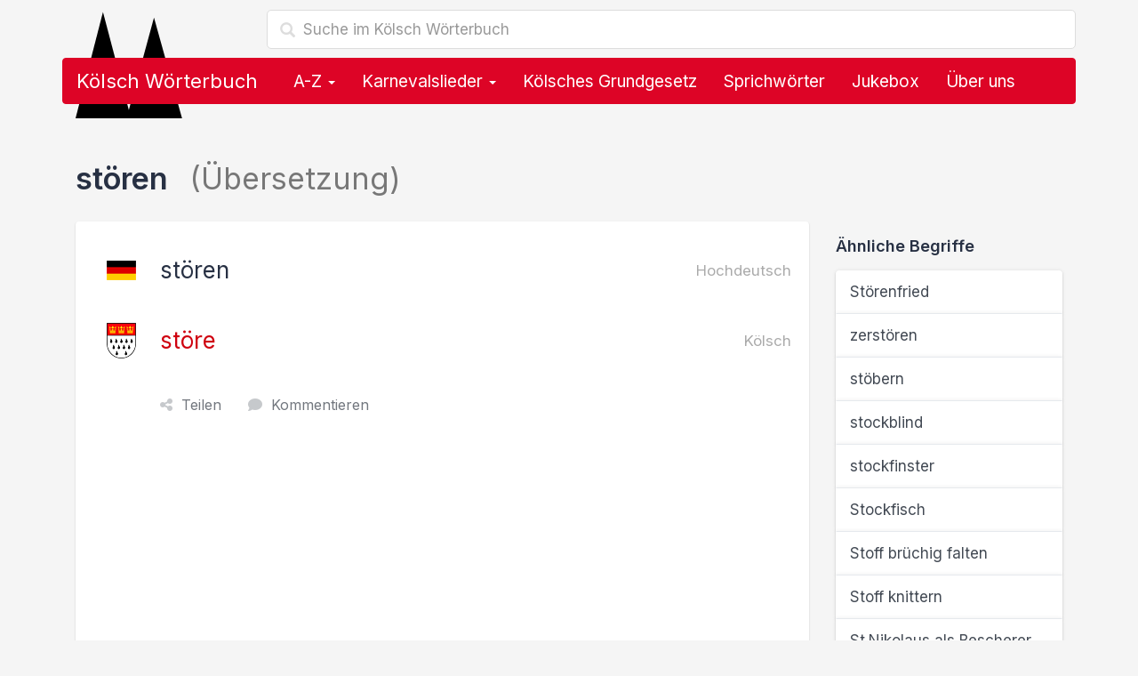

--- FILE ---
content_type: text/html; charset=utf-8
request_url: https://www.koelsch-woerterbuch.de/stoeren-auf-koelsch-10284.html
body_size: 8775
content:
<!doctype html><!--[if lt IE 7 ]><html lang="de" class="no-js ie6"> <![endif]--><!--[if IE 7 ]><html lang="de" class="no-js ie7"> <![endif]--><!--[if IE 8 ]><html lang="de" class="no-js ie8"> <![endif]--><!--[if IE 9 ]><html lang="de" class="no-js ie9"> <![endif]--><!--[if (gt IE 9)|!(IE)]><!--><html lang="de" class="no-js"><!--<![endif]--><head> <script type="text/javascript" async=true>(function() { var host = 'koelsch-woerterbuch.de'; var element = document.createElement('script'); var firstScript = document.getElementsByTagName('script')[0]; var url = 'https://cmp.inmobi.com' .concat('/choice/', 'Ua-B5VPtvaMPm', '/', host, '/choice.js?tag_version=V3'); var uspTries = 0; var uspTriesLimit = 3; element.async = true; element.type = 'text/javascript'; element.src = url; firstScript.parentNode.insertBefore(element, firstScript); function makeStub() { var TCF_LOCATOR_NAME = '__tcfapiLocator'; var queue = []; var win = window; var cmpFrame; function addFrame() { var doc = win.document; var otherCMP = !!(win.frames[TCF_LOCATOR_NAME]); if (!otherCMP) { if (doc.body) { var iframe = doc.createElement('iframe'); iframe.style.cssText = 'display:none'; iframe.name = TCF_LOCATOR_NAME; doc.body.appendChild(iframe); } else { setTimeout(addFrame, 5); } } return !otherCMP; } function tcfAPIHandler() { var gdprApplies; var args = arguments; if (!args.length) { return queue; } else if (args[0] === 'setGdprApplies') { if ( args.length > 3 && args[2] === 2 && typeof args[3] === 'boolean' ) { gdprApplies = args[3]; if (typeof args[2] === 'function') { args[2]('set', true); } } } else if (args[0] === 'ping') { var retr = { gdprApplies: gdprApplies, cmpLoaded: false, cmpStatus: 'stub' }; if (typeof args[2] === 'function') { args[2](retr); } } else { if(args[0] === 'init' && typeof args[3] === 'object') { args[3] = Object.assign(args[3], { tag_version: 'V3' }); } queue.push(args); } } function postMessageEventHandler(event) { var msgIsString = typeof event.data === 'string'; var json = {}; try { if (msgIsString) { json = JSON.parse(event.data); } else { json = event.data; } } catch (ignore) {} var payload = json.__tcfapiCall; if (payload) { window.__tcfapi( payload.command, payload.version, function(retValue, success) { var returnMsg = { __tcfapiReturn: { returnValue: retValue, success: success, callId: payload.callId } }; if (msgIsString) { returnMsg = JSON.stringify(returnMsg); } if (event && event.source && event.source.postMessage) { event.source.postMessage(returnMsg, '*'); } }, payload.parameter ); } } while (win) { try { if (win.frames[TCF_LOCATOR_NAME]) { cmpFrame = win; break; } } catch (ignore) {} if (win === window.top) { break; } win = win.parent; } if (!cmpFrame) { addFrame(); win.__tcfapi = tcfAPIHandler; win.addEventListener('message', postMessageEventHandler, false); } }; makeStub(); function makeGppStub() { const CMP_ID = 10; const SUPPORTED_APIS = [ '2:tcfeuv2', '6:uspv1', '7:usnatv1', '8:usca', '9:usvav1', '10:uscov1', '11:usutv1', '12:usctv1' ]; window.__gpp_addFrame = function (n) { if (!window.frames[n]) { if (document.body) { var i = document.createElement("iframe"); i.style.cssText = "display:none"; i.name = n; document.body.appendChild(i); } else { window.setTimeout(window.__gpp_addFrame, 10, n); } } }; window.__gpp_stub = function () { var b = arguments; __gpp.queue = __gpp.queue || []; __gpp.events = __gpp.events || []; if (!b.length || (b.length == 1 && b[0] == "queue")) { return __gpp.queue; } if (b.length == 1 && b[0] == "events") { return __gpp.events; } var cmd = b[0]; var clb = b.length > 1 ? b[1] : null; var par = b.length > 2 ? b[2] : null; if (cmd === "ping") { clb( { gppVersion: "1.1", cmpStatus: "stub", cmpDisplayStatus: "hidden", signalStatus: "not ready", supportedAPIs: SUPPORTED_APIS, cmpId: CMP_ID, sectionList: [], applicableSections: [-1], gppString: "", parsedSections: {}, }, true ); } else if (cmd === "addEventListener") { if (!("lastId" in __gpp)) { __gpp.lastId = 0; } __gpp.lastId++; var lnr = __gpp.lastId; __gpp.events.push({ id: lnr, callback: clb, parameter: par, }); clb( { eventName: "listenerRegistered", listenerId: lnr, data: true, pingData: { gppVersion: "1.1", cmpStatus: "stub", cmpDisplayStatus: "hidden", signalStatus: "not ready", supportedAPIs: SUPPORTED_APIS, cmpId: CMP_ID, sectionList: [], applicableSections: [-1], gppString: "", parsedSections: {}, }, }, true ); } else if (cmd === "removeEventListener") { var success = false; for (var i = 0; i < __gpp.events.length; i++) { if (__gpp.events[i].id == par) { __gpp.events.splice(i, 1); success = true; break; } } clb( { eventName: "listenerRemoved", listenerId: par, data: success, pingData: { gppVersion: "1.1", cmpStatus: "stub", cmpDisplayStatus: "hidden", signalStatus: "not ready", supportedAPIs: SUPPORTED_APIS, cmpId: CMP_ID, sectionList: [], applicableSections: [-1], gppString: "", parsedSections: {}, }, }, true ); } else if (cmd === "hasSection") { clb(false, true); } else if (cmd === "getSection" || cmd === "getField") { clb(null, true); } else { __gpp.queue.push([].slice.apply(b)); } }; window.__gpp_msghandler = function (event) { var msgIsString = typeof event.data === "string"; try { var json = msgIsString ? JSON.parse(event.data) : event.data; } catch (e) { var json = null; } if (typeof json === "object" && json !== null && "__gppCall" in json) { var i = json.__gppCall; window.__gpp( i.command, function (retValue, success) { var returnMsg = { __gppReturn: { returnValue: retValue, success: success, callId: i.callId, }, }; event.source.postMessage(msgIsString ? JSON.stringify(returnMsg) : returnMsg, "*"); }, "parameter" in i ? i.parameter : null, "version" in i ? i.version : "1.1" ); } }; if (!("__gpp" in window) || typeof window.__gpp !== "function") { window.__gpp = window.__gpp_stub; window.addEventListener("message", window.__gpp_msghandler, false); window.__gpp_addFrame("__gppLocator"); } }; makeGppStub(); var uspStubFunction = function() { var arg = arguments; if (typeof window.__uspapi !== uspStubFunction) { setTimeout(function() { if (typeof window.__uspapi !== 'undefined') { window.__uspapi.apply(window.__uspapi, arg); } }, 500); } }; var checkIfUspIsReady = function() { uspTries++; if (window.__uspapi === uspStubFunction && uspTries < uspTriesLimit) { console.warn('USP is not accessible'); } else { clearInterval(uspInterval); } }; if (typeof window.__uspapi === 'undefined') { window.__uspapi = uspStubFunction; var uspInterval = setInterval(checkIfUspIsReady, 6000); }
})();</script><script> function getCookie(name) { var cookies = document.cookie .split(';') .filter(function(s) { var cookie = s.trim(); if (cookie.indexOf(name + '=') === 0) { return true; }; }) .map(function(s) { return s.trim().substring(name.length + 1); }); return cookies; }  ecc = getCookie('euconsent-v2');  function show_ads_after_consent() {  (adsbygoogle=window.adsbygoogle||[]).pauseAdRequests=0; }  function hide_ads() {  var ads = document.querySelectorAll('.adsbygoogle'), i = 0, l = ads.length; for (i; i < l; i++) { ads[i].style.display = 'none'; } } ( function() {  var cnt = 0; var consentSetInterval = setInterval(function(){ cnt += 1;  if( cnt === 600 ) clearInterval(consentSetInterval); if( typeof window.__tcfapi !== 'undefined' ) { clearInterval( consentSetInterval ); window.__tcfapi( 'addEventListener', 2, function( tcData,listenerSuccess ) { if ( listenerSuccess ) { if( tcData.eventStatus === 'tcloaded' || tcData.eventStatus === 'useractioncomplete' ) { if ( ! tcData.gdprApplies ) {  show_ads_after_consent(); } else {  var hasDeviceStorageAndAccessConsent = tcData.purpose.consents[1] || false;  if (hasDeviceStorageAndAccessConsent) {  var hasGoogleAdvertisingProductsConsent = tcData.vendor.consents[755] || false;  if (hasGoogleAdvertisingProductsConsent) {  show_ads_after_consent();  if ( ecc.length === 0 ) { ga4_event('meta', 'consent', 'yes'); } } else {  if ( ecc.length === 0 ) { hide_ads(); ga4_event('meta', 'consent', 'no'); } } } else {  hide_ads(); ga4_event('meta', 'consent', 'no'); } } } } } ); } cnt++; }, 50); })();</script> <link href="//cdnjs.cloudflare.com" rel="preconnect" crossorigin> <link href="//pagead2.googlesyndication.com" rel="preconnect" crossorigin> <link href="//googleads.g.doubleclick.net" rel="preconnect" crossorigin> <link href="//static.doubleclick.net" rel="preconnect" crossorigin> <link rel="preconnect" href="https://fonts.googleapis.com"> <link rel="preconnect" href="https://fonts.gstatic.com" crossorigin> <meta charset="utf-8"> <meta name="viewport" content="width=device-width,initial-scale=1"> <title>stören Übersetzung im Kölsch Wörterbuch</title> <meta name="description" content="Stören: Übersetzung des Hochdeutschen Wortes bzw. der Phrase stören im Kölsch Wörterbuch."> <meta name="robots" content="index,follow,max-image-preview:large"> <link rel="apple-touch-icon" sizes="180x180" href="https://www.koelsch-woerterbuch.de/img/favicon/apple-touch-icon.png?vMTIuMTIuMjAyNA=="> <link rel="icon" type="image/png" sizes="32x32" href="https://www.koelsch-woerterbuch.de/img/favicon/favicon-32x32.png?vMTIuMTIuMjAyNA=="> <link rel="icon" type="image/png" sizes="16x16" href="https://www.koelsch-woerterbuch.de/img/favicon/favicon-16x16.png?vMTIuMTIuMjAyNA=="> <link rel="manifest" href="https://www.koelsch-woerterbuch.de/img/favicon/site.webmanifest?vMTIuMTIuMjAyNA=="> <link rel="mask-icon" href="https://www.koelsch-woerterbuch.de/img/favicon/safari-pinned-tab.svg?vMTIuMTIuMjAyNA==" color="#dd0426"> <link rel="shortcut icon" href="https://www.koelsch-woerterbuch.de/img/favicon/favicon.ico?vMTIuMTIuMjAyNA==" sizes="any> <meta name="msapplication-TileColor" content="#ffffff"> <meta name="msapplication-config" content="https://www.koelsch-woerterbuch.de/img/favicon/browserconfig.xml?vMTIuMTIuMjAyNA=="> <meta name="theme-color" content="#ffffff"> <link rel="canonical" href="https://www.koelsch-woerterbuch.de/stoeren-auf-koelsch-10284.html"> <link rel="stylesheet" href="https://cdnjs.cloudflare.com/ajax/libs/twitter-bootstrap/3.4.1/css/bootstrap.min.css" integrity="sha512-Dop/vW3iOtayerlYAqCgkVr2aTr2ErwwTYOvRFUpzl2VhCMJyjQF0Q9TjUXIo6JhuM/3i0vVEt2e/7QQmnHQqw==" crossorigin="anonymous" referrerpolicy="no-referrer" /> <link href="https://fonts.googleapis.com/css2?family=Inter:wght@400;500;600;700&display=swap" rel="stylesheet">  <link rel="stylesheet" href="https://cdnjs.cloudflare.com/ajax/libs/font-awesome/6.4.2/css/fontawesome.min.css" integrity="sha512-siarrzI1u3pCqFG2LEzi87McrBmq6Tp7juVsdmGY1Dr8Saw+ZBAzDzrGwX3vgxX1NkioYNCFOVC0GpDPss10zQ==" crossorigin="anonymous" referrerpolicy="no-referrer" /> <link rel="stylesheet" href="https://cdnjs.cloudflare.com/ajax/libs/font-awesome/6.4.2/css/solid.min.css" integrity="sha512-P9pgMgcSNlLb4Z2WAB2sH5KBKGnBfyJnq+bhcfLCFusrRc4XdXrhfDluBl/usq75NF5gTDIMcwI1GaG5gju+Mw==" crossorigin="anonymous" referrerpolicy="no-referrer" /> <link rel="stylesheet" href="https://cdnjs.cloudflare.com/ajax/libs/font-awesome/6.4.2/css/v4-shims.min.css" integrity="sha512-fWfO/7eGDprvp7/UATnfhpPDgF33fetj94tDv9q0z/WN4PDYiTP97+QcV1QWgpbkb+rUp76g6glID5mdf/K+SQ==" crossorigin="anonymous" referrerpolicy="no-referrer" /> <link href="https://www.koelsch-woerterbuch.de/lib/min/g=css?vMTIuMTIuMjAyNA==" rel="stylesheet" type="text/css"> <!--[if lt IE 9]><script src="js/respond.min.js"></script><![endif]--> <!--[if gte IE 9]> <style type="text/css"> .gradient {filter: none !important;} </style> <![endif]--> <script async src="https://pagead2.googlesyndication.com/pagead/js/adsbygoogle.js?client=ca-pub-1229119852267723" crossorigin="anonymous"></script> <script> </script> <meta property="og:title" content="stören Übersetzung im Kölsch Wörterbuch" /> <meta property="og:description" content="Stören: Übersetzung des Hochdeutschen Wortes bzw. der Phrase stören im Kölsch Wörterbuch." /> <meta property="og:type" content="website" /> <meta property="og:url" content="https://www.koelsch-woerterbuch.de/stoeren-auf-koelsch-10284.html" /> <meta property="og:image" content="https://www.koelsch-woerterbuch.de/img/logo.og.png" /> <meta property="og:locale" content="de_DE" />  <script async src="https://www.googletagmanager.com/gtag/js?id=G-3X20SCKKBV"></script> <script> window.dataLayer = window.dataLayer || []; function gtag(){dataLayer.push(arguments);} gtag('js', new Date()); gtag('config', 'G-3X20SCKKBV'); </script>  <script> if('serviceWorker' in navigator) { navigator.serviceWorker.register('https://www.koelsch-woerterbuch.de/service-worker.js'); }; </script></head><body>  <div class="container"> <div class="content" role="main"> <div class="row"> <div class="col-md-12"> <form class="navbar-form" role="search" action="https://www.koelsch-woerterbuch.de/suche"> <input type="hidden" name="cx" value="partner-pub-1229119852267723:8268306964" /> <input type="hidden" name="cof" value="FORID:10" /> <input type="hidden" name="ie" value="UTF-8" /> <div class="form-search search-only"> <i class="search-icon glyphicon glyphicon-search"></i> <input type="text" name="q" class="form-control search-query search-autocomplete" placeholder="Suche im Kölsch Wörterbuch" aria-label="Suche im Kölsch Wörterbuch" autocomplete="off"> </div> </form> <img src="https://www.koelsch-woerterbuch.de/img/domspitzen.svg" class="domspitzen" alt="stören Übersetzung im Kölsch Wörterbuch" /> <nav class="navbar navbar-inverse" role="navigation"> <div class="container-fluid">  <div class="navbar-header"> <button type="button" class="navbar-toggle" data-toggle="collapse" data-target="#bs-navbar-collapse"> <span class="sr-only">Toggle navigation</span> <span class="icon-bar"></span> <span class="icon-bar"></span> <span class="icon-bar"></span> </button> <a class="navbar-brand" href="https://www.koelsch-woerterbuch.de/">Kölsch Wörterbuch</a> </div>  <div class="collapse navbar-collapse" id="bs-navbar-collapse"> <ul class="nav navbar-nav">  <li class="dropdown"> <a href="#" class="dropdown-toggle" data-toggle="dropdown">A-Z <b class="caret"></b></a> <ul class="dropdown-menu" role="menu"> <li class="dropdown-header">Alle kölschen Wörter, Lieder, Sprüche &amp; Redewendungen</li> <li class="col col-sm-6"><a href="https://www.koelsch-woerterbuch.de/a"><strong>A</strong> wie Alaaf</a></li> <li class="col col-sm-6"><a href="https://www.koelsch-woerterbuch.de/b"><strong>B</strong> wie Blootwoosch</a></li> <li class="col col-sm-6"><a href="https://www.koelsch-woerterbuch.de/c"><strong>C</strong> wie Colonia</a></li> <li class="col col-sm-6"><a href="https://www.koelsch-woerterbuch.de/d"><strong>D</strong> wie Düx</a></li> <li class="col col-sm-6"><a href="https://www.koelsch-woerterbuch.de/e"><strong>E</strong> wie Eierkopp</a></li> <li class="col col-sm-6"><a href="https://www.koelsch-woerterbuch.de/f"><strong>F</strong> wie Fastelovend</a></li> <li class="col col-sm-6"><a href="https://www.koelsch-woerterbuch.de/g"><strong>G</strong> wie ...</a></li> <li class="col col-sm-6"><a href="https://www.koelsch-woerterbuch.de/h"><strong>H</strong> wie Hämmche</a></li> <li class="col col-sm-6"><a href="https://www.koelsch-woerterbuch.de/i"><strong>I</strong> wie Iggelich</a></li> <li class="col col-sm-6"><a href="https://www.koelsch-woerterbuch.de/j"><strong>J</strong> wie Jeck</a></li> <li class="col col-sm-6"><a href="https://www.koelsch-woerterbuch.de/k"><strong>K</strong> wie Kaschämm</a></li> <li class="col col-sm-6"><a href="https://www.koelsch-woerterbuch.de/l"><strong>L</strong> wie Leverwoosch</a></li> <li class="col col-sm-6"><a href="https://www.koelsch-woerterbuch.de/m"><strong>M</strong> wie Mömmes</a></li> <li class="col col-sm-6"><a href="https://www.koelsch-woerterbuch.de/n"><strong>N</strong> wie Nüggel</a></li> <li class="col col-sm-6"><a href="https://www.koelsch-woerterbuch.de/o"><strong>O</strong> wie Odekolong</a></li> <li class="col col-sm-6"><a href="https://www.koelsch-woerterbuch.de/p"><strong>P</strong> wie Plümo</a></li> <li class="col col-sm-6"><a href="https://www.koelsch-woerterbuch.de/q"><strong>Q</strong> wie Quetschetaat</a></li> <li class="col col-sm-6"><a href="https://www.koelsch-woerterbuch.de/r"><strong>R</strong> wie Rhing</a></li> <li class="col col-sm-6"><a href="https://www.koelsch-woerterbuch.de/s"><strong>S</strong> wie Sackpief</a></li> <li class="col col-sm-6"><a href="https://www.koelsch-woerterbuch.de/t"><strong>T</strong> wie Tütenüggel</a></li> <li class="col col-sm-6"><a href="https://www.koelsch-woerterbuch.de/u"><strong>U</strong> wie Underbotz</a></li> <li class="col col-sm-6"><a href="https://www.koelsch-woerterbuch.de/v"><strong>V</strong> wie Veedel</a></li> <li class="col col-sm-6"><a href="https://www.koelsch-woerterbuch.de/w"><strong>W</strong> wie Wieverfastelovend</a></li> <li class="col col-sm-6"><a href="https://www.koelsch-woerterbuch.de/x"><strong>X</strong> wie ...</a></li> <li class="col col-sm-6"><a href="https://www.koelsch-woerterbuch.de/y"><strong>Y</strong> wie ...</a></li> <li class="col col-sm-6"><a href="https://www.koelsch-woerterbuch.de/z"><strong>Z</strong> wie Zappes</a></li> </ul> </li> <li class="dropdown"> <a href="#" class="dropdown-toggle" data-toggle="dropdown">Karnevalslieder <b class="caret"></b></a> <ul class="dropdown-menu" role="menu"> <li><a href="https://www.koelsch-woerterbuch.de/karnevalslieder">Alle Karnevalslieder</a></li> <li><a href="https://www.koelsch-woerterbuch.de/interpreten">Alle Interpreten</a></li> <li><a href="https://www.koelsch-woerterbuch.de/karnevalslieder-charts">Unsere Charts</a></li> <li class="divider"></li> <li class="dropdown-header">Beliebte Interpreten</li> <li><a href="https://www.koelsch-woerterbuch.de/interpreten/brings">Brings</a></li><li><a href="https://www.koelsch-woerterbuch.de/interpreten/kasalla">Kasalla</a></li><li><a href="https://www.koelsch-woerterbuch.de/interpreten/cat-ballou">Cat Ballou</a></li><li><a href="https://www.koelsch-woerterbuch.de/interpreten/paveier">Paveier</a></li><li><a href="https://www.koelsch-woerterbuch.de/interpreten/blaeck-foeoess">Bläck Fööss</a></li><li><a href="https://www.koelsch-woerterbuch.de/interpreten/querbeat">Querbeat</a></li><li><a href="https://www.koelsch-woerterbuch.de/interpreten/miljoe">Miljö</a></li><li><a href="https://www.koelsch-woerterbuch.de/interpreten/hoehner">Höhner</a></li><li><a href="https://www.koelsch-woerterbuch.de/interpreten/de-raeuber">De Räuber</a></li><li><a href="https://www.koelsch-woerterbuch.de/interpreten/kluengelkoepp">Klüngelköpp</a></li><li><a href="https://www.koelsch-woerterbuch.de/interpreten/trude-herr">Trude Herr</a></li><li><a href="https://www.koelsch-woerterbuch.de/interpreten/bap">BAP</a></li><li><a href="https://www.koelsch-woerterbuch.de/interpreten/blaeck-foeoess-und-wolfgang-niedecken">Bläck Fööss und Wolfgang Niedecken</a></li><li><a href="https://www.koelsch-woerterbuch.de/interpreten/funky-marys">Funky Marys</a></li><li><a href="https://www.koelsch-woerterbuch.de/interpreten/domstuermer">Domstürmer</a></li> </ul> </li> <li><a href="https://www.koelsch-woerterbuch.de/das-koelsche-grundgesetz">Kölsches Grundgesetz</a></li> <li><a href="https://www.koelsch-woerterbuch.de/sprichwoerter">Sprichwörter</a></li> <li><a href="https://www.koelsch-woerterbuch.de/jukebox">Jukebox</a></li> <li class="hidden-sm"><a href="#ueber_uns">Über uns</a></li> <li class="visible-xs"><a href="#kontakt">Kontakt & Feedback</a></li>  </ul> </div> </div> </nav> <form class="navbar-form mobile-search" role="search" action="https://www.koelsch-woerterbuch.de/suche"> <input type="hidden" name="cx" value="partner-pub-1229119852267723:8268306964" /> <input type="hidden" name="cof" value="FORID:10" /> <input type="hidden" name="ie" value="UTF-8" /> <div class="form-search search-only"> <i class="search-icon glyphicon glyphicon-search"></i> <input type="text" name="q" class="form-control search-query search-autocomplete" placeholder="Suche im Kölsch Wörterbuch" aria-label="Suche im Kölsch Wörterbuch" autocomplete="off"> </div> </form> </div></div> <div class="row content-container"> <div class="col col-lg-12"> <h1>stören <span class="text-muted"> (Übersetzung)</span></h1> <div class="row"> <div class="col-md-9 col-sm-8"> <div class="jumbotron"> <div class="jumbotron-contents uebersetzung"> <h2> <img src="https://www.koelsch-woerterbuch.de/img/deutschland-flagge.png" width="33" height="40" alt="Übersetzung von stören"> stören <small class="pull-right text-muted">Hochdeutsch</small> </h2> <h3> <img src="https://www.koelsch-woerterbuch.de/img/koeln-wappen.png" width="33" height="40" alt="störe im Kölsch Wörterbuch"> <a href="https://www.koelsch-woerterbuch.de/stoere-auf-deutsch-10217.html">störe</a> <small class="pull-right text-muted">Kölsch</small> </h3> <div class="actions"> <span class="share"><i class="fa fa-share-nodes"></i>Teilen</span> <a href="#kommentieren"><i class="fa fa-comment"></i>Kommentieren</a> </div> <div class="ads unter_uebersetzung">  <ins class="adsbygoogle" style="display:block" data-full-width-responsive="true" data-ad-client="ca-pub-1229119852267723" data-ad-slot="4802613366" data-ad-format="rectangle"></ins> <script> (adsbygoogle = window.adsbygoogle || []).push({}); </script> </div> </div> </div> </div> <div class="col-md-3 col-sm-4"> <h4>Ähnliche Begriffe</h4> <div class="list-group"> <a href="https://www.koelsch-woerterbuch.de/stoerenfried-auf-koelsch-10285.html" class="list-group-item"> Störenfried </a> <a href="https://www.koelsch-woerterbuch.de/zerstoeren-auf-koelsch-12161.html" class="list-group-item"> zerstören </a> <a href="https://www.koelsch-woerterbuch.de/stoebern-auf-koelsch-10268.html" class="list-group-item"> stöbern </a> <a href="https://www.koelsch-woerterbuch.de/stockblind-auf-koelsch-10269.html" class="list-group-item"> stockblind </a> <a href="https://www.koelsch-woerterbuch.de/stockfinster-auf-koelsch-10270.html" class="list-group-item"> stockfinster </a> <a href="https://www.koelsch-woerterbuch.de/stockfisch-auf-koelsch-10271.html" class="list-group-item"> Stockfisch </a> <a href="https://www.koelsch-woerterbuch.de/stoff-bruechig-falten-auf-koelsch-10272.html" class="list-group-item"> Stoff brüchig falten </a> <a href="https://www.koelsch-woerterbuch.de/stoff-knittern-auf-koelsch-10274.html" class="list-group-item"> Stoff knittern </a> <a href="https://www.koelsch-woerterbuch.de/stnikolaus-als-bescherer-auf-koelsch-10136.html" class="list-group-item"> St.Nikolaus als Bescherer </a> <a href="https://www.koelsch-woerterbuch.de/stab-auf-koelsch-10137.html" class="list-group-item"> Stab </a> </div> </div> </div> <div class="comments"> <div class="row"> <div class="col-md-9"> <form role="form" id="kommentieren" class="form comment-form" id=""> <h3>Hast du eine genauere Erklärung, Ergänzung oder Frage zu "stören"?</h3> <input type="hidden" id="kommentar_sprache" value="Hochdeutsch"> <input type="hidden" id="kommentar_id" value="10284"> <div class="form-group"> <label for="kommentar_name">Name</label> <input type="text" class="form-control" id="kommentar_name" placeholder="Dein Name"> </div> <div class="form-group"> <label for="kommentar_ort">Ort</label> <input type="text" class="form-control" id="kommentar_ort" placeholder="Woher kommst du?"> </div> <div class="form-group"> <label for="kommentar_text">Kommentar</label> <textarea id="kommentar_text" class="form-control" rows="10"></textarea> </div> <button type="button" class="btn btn-primary btn-block">Speichern</button> </form> </div> <div class="col-md-3"> <br> <div class="alert alert-info"> <h4>Hür ens!</h4> <p>Durch Leute wie dich lebt dieses Wörterbuch.</p> <p>Bisher hat <strong>noch niemand</strong> einen Beitrag zu <i>stören</i> geschrieben.</p> <p><strong>Hilf uns</strong> dabei, dieses Wörterbuch noch besser zu machen und verfasse einen Kommentar.</p> <p>Vielen Dank!</p> </div> </div> </div> </div> <div class="jumbotron ads footer">  <ins class="adsbygoogle" style="display:block" data-full-width-responsive="true" data-ad-client="ca-pub-1229119852267723" data-ad-slot="4802613366" data-ad-format="rectangle"></ins> <script> (adsbygoogle = window.adsbygoogle || []).push({}); </script> </div> <div class="row"> <h3>Weitere hochdeutsche Begriffe, Lieder, Sprüche &amp; Redewendungen</h3> <div class="col-md-6 col-sm-6"> <div class="list-group"> <a href="https://www.koelsch-woerterbuch.de/aufbrausend-auf-koelsch-2124.html" class="list-group-item"> aufbrausend </a> <a href="https://www.koelsch-woerterbuch.de/brodeln-auf-koelsch-3220.html" class="list-group-item"> brodeln </a> <a href="https://www.koelsch-woerterbuch.de/flatterhaft-auf-koelsch-3345.html" class="list-group-item"> flatterhaft </a> <a href="https://www.koelsch-woerterbuch.de/hahnbolzen-auf-koelsch-5551.html" class="list-group-item"> Hahnbolzen </a> <a href="https://www.koelsch-woerterbuch.de/hetze-auf-koelsch-5824.html" class="list-group-item"> Hetze </a> <a href="https://www.koelsch-woerterbuch.de/ihrer-auf-koelsch-367.html" class="list-group-item"> ihrer </a> <a href="https://www.koelsch-woerterbuch.de/knittern-auf-koelsch-10273.html" class="list-group-item"> knittern </a> <a href="https://www.koelsch-woerterbuch.de/knorriger-stock-auf-koelsch-6781.html" class="list-group-item"> knorriger Stock </a> <a href="https://www.koelsch-woerterbuch.de/lappen-auf-koelsch-7143.html" class="list-group-item"> Lappen </a> <a href="https://www.koelsch-woerterbuch.de/leiche-auf-koelsch-7246.html" class="list-group-item"> Leiche </a> <a href="https://www.koelsch-woerterbuch.de/lobend-uebertreiben-auf-koelsch-7354.html" class="list-group-item"> lobend übertreiben </a> <a href="https://www.koelsch-woerterbuch.de/menschenkot-auf-koelsch-7761.html" class="list-group-item"> Menschenkot </a> <a href="https://www.koelsch-woerterbuch.de/ofen-auf-koelsch-1067.html" class="list-group-item"> Ofen </a> <a href="https://www.koelsch-woerterbuch.de/regen-auf-koelsch-1171.html" class="list-group-item"> Regen </a> <a href="https://www.koelsch-woerterbuch.de/rochett-auf-koelsch-8941.html" class="list-group-item"> Rochett </a> <a href="https://www.koelsch-woerterbuch.de/sproede-frau-auf-koelsch-10280.html" class="list-group-item"> spröde Frau </a> <a href="https://www.koelsch-woerterbuch.de/stockblind-auf-koelsch-10269.html" class="list-group-item"> stockblind </a> <a href="https://www.koelsch-woerterbuch.de/stockfinster-auf-koelsch-10270.html" class="list-group-item"> stockfinster </a> </div> </div> <div class="col-md-6 col-sm-6"> <div class="list-group"> <a href="https://www.koelsch-woerterbuch.de/stockfisch-auf-koelsch-10271.html" class="list-group-item"> Stockfisch </a> <a href="https://www.koelsch-woerterbuch.de/stoff-bruechig-falten-auf-koelsch-10272.html" class="list-group-item"> Stoff brüchig falten </a> <a href="https://www.koelsch-woerterbuch.de/stoff-knittern-auf-koelsch-10274.html" class="list-group-item"> Stoff knittern </a> <a href="https://www.koelsch-woerterbuch.de/stoff-kraeuseln-auf-koelsch-10275.html" class="list-group-item"> Stoff kräuseln </a> <a href="https://www.koelsch-woerterbuch.de/stoff-mit-flammenartigem-muster-auf-koelsch-10276.html" class="list-group-item"> Stoff mit flammenartigem Muster </a> <a href="https://www.koelsch-woerterbuch.de/stoff-zerdruecken-auf-koelsch-10277.html" class="list-group-item"> Stoff zerdrücken </a> <a href="https://www.koelsch-woerterbuch.de/stoehnen-auf-koelsch-10278.html" class="list-group-item"> stöhnen </a> <a href="https://www.koelsch-woerterbuch.de/stolze-auf-koelsch-10279.html" class="list-group-item"> stolze </a> <a href="https://www.koelsch-woerterbuch.de/stopfen-auf-koelsch-10281.html" class="list-group-item"> Stopfen </a> <a href="https://www.koelsch-woerterbuch.de/stopfnadel-auf-koelsch-10282.html" class="list-group-item"> Stopfnadel </a> <a href="https://www.koelsch-woerterbuch.de/stoer-auf-koelsch-10283.html" class="list-group-item"> Stör </a> <a href="https://www.koelsch-woerterbuch.de/stoerenfried-auf-koelsch-10285.html" class="list-group-item"> Störenfried </a> <a href="https://www.koelsch-woerterbuch.de/stoerrisch-auf-koelsch-10286.html" class="list-group-item"> störrisch </a> <a href="https://www.koelsch-woerterbuch.de/stoerrischer-mensch-auf-koelsch-3860.html" class="list-group-item"> störrischer Mensch </a> <a href="https://www.koelsch-woerterbuch.de/stoss-auf-koelsch-10289.html" class="list-group-item"> Stoß </a> <a href="https://www.koelsch-woerterbuch.de/stoessel-auf-koelsch-10296.html" class="list-group-item"> Stößel </a> <a href="https://www.koelsch-woerterbuch.de/stossen-auf-koelsch-10297.html" class="list-group-item"> stoßen </a> <a href="https://www.koelsch-woerterbuch.de/zusammengeschrumpft-am-ellenbogen-auf-koelsch-5683.html" class="list-group-item"> zusammengeschrumpft am Ellenbogen </a> </div> </div> </div> </div><!--/ col --> </div><!--/ row --> <div class="jumbotron ads footer">  <ins class="adsbygoogle" style="display:block" data-full-width-responsive="true" data-ad-client="ca-pub-1229119852267723" data-ad-slot="4802613366" data-ad-format="rectangle"></ins> <script> (adsbygoogle = window.adsbygoogle || []).push({}); </script> </div> <div class="row"> <div class="background-clouds breadcrumbs-container"> <div class="container"> <ol class="breadcrumb" itemscope itemtype="https://schema.org/BreadcrumbList"><li itemprop="itemListElement" itemscope itemtype="https://schema.org/ListItem"><a itemprop="item" href="https://www.koelsch-woerterbuch.de/"><img src="https://www.koelsch-woerterbuch.de/img/domspitzen.svg" alt="Kölsche Wörter, Lieder, Sprüche & Redewendungen" width="20" /><span itemprop="name">Kölsch Wörterbuch</span></a><meta itemprop="position" content="1" /></li><li itemprop="itemListElement" itemscope itemtype="https://schema.org/ListItem"><a itemprop="item" href="https://www.koelsch-woerterbuch.de/s"><span itemprop="name">Kölsche Begriffe mit S</span></a><meta itemprop="position" content="2" /></li><li class="active">stören Übersetzung im Kölsch Wörterbuch</li> </ol> </div> </div> </div> </div><!--/ content --> </div><!--/ container --> <footer class="footer" id="kontakt"> <div class="container"> <div class="clearfix"> <div class="footer-logo text-center"> <a href="#top"><img loading="lazy" src="https://www.koelsch-woerterbuch.de/img/domspitzen.svg" alt="Kölner Dom: Domspitzen" width="200" height="200" /></a> </div>  <dl class="footer-nav"> <dt class="nav-title">Kölsch Wörterbuch</dt> <dd class="nav-item"><a href="https://www.koelsch-woerterbuch.de/impressum">Credits<br>Nutzungsbedingungen<br>Datenschutzbestimmungen<br>Kontakt<br>Impressum</a></dd> </dl> <dl class="footer-nav"> <dt class="nav-title">Was können wir noch verbessern?</dt> <small class="footer-feedback">Fehlt dir etwas oder gefällt dir etwas besonders gut? Lass es uns wissen.</small> <dd class="nav-item"><a class="btn btn-default" href="https://www.koelsch-woerterbuch.de/feedback">Feedback</a></dd> </dl> </div> <div class="footer-copyright text-center">© 2008 - 2026</div> </div></footer><footer class="footer footer-os"> <div class="container"> <div class="row clearfix"> <div class="col-sm-3 text-center"> <a href="https://onlinestreet.de/orte/koeln" target="_blank" rel="noopener"><img class="img-responsive" loading="lazy" src="https://onlinestreet.de/strassen/ortsschild/400/K%C3%B6ln.png" alt="Köln auf onlinestreet erkunden" width="400" height="260" /></a> </div> <div class="col-sm-9 pt30"> <a class="btn btn-lg btn-primary mr15 mb15" href="https://onlinestreet.de/orte/koeln" target="_blank" rel="noopener">Köln auf onlinestreet erkunden</a><br class="visible-xs"> <a class="btn btn-lg btn-default mr15 mb15" href="https://onlinestreet.de/strassen/in-K%C3%B6ln.html" target="_blank" rel="noopener">Straßenverzeichnis</a><br class="visible-xs"> <a class="btn btn-lg btn-default mr15 mb15" href="https://onlinestreet.de/Regional/Europa/Deutschland/Nordrhein-Westfalen/St%C3%A4dte_und_Gemeinden/K/K%C3%B6ln.html" target="_blank" rel="noopener">Branchenbuch</a><br class="visible-xs"> <a class="btn btn-lg btn-default mr15 mb15" href="https://onlinestreet.de/kennzeichen/K" target="_blank" rel="noopener">Kennzeichen</a><br class="visible-xs"> <a class="btn btn-lg btn-default mr15 mb15" href="https://onlinestreet.de/plz/K%C3%B6ln.html" target="_blank" rel="noopener">Postleitzahlen</a><br class="visible-xs"> <a class="btn btn-lg btn-default mr15 mb15" href="https://entfernung.onlinestreet.de/lageplan-50667.html" target="_blank" rel="noopener">Wo genau liegt Köln?</a><br class="visible-xs"> <a class="btn btn-lg btn-default mr15 mb15" href="https://onlinestreet.de/strassen/ortsschild/K%C3%B6ln.html" target="_blank" rel="noopener">Ortsschild</a> </div> </div> </div></footer> <footer class="hwd-footer" id="ueber_uns"> <div class="container"> <div class="row"> <div class="col-md-5 col-md-offset-1"> <img alt="Hello World Digital" class="hwd-logo" loading="lazy" src="https://hello-world.digital/assets/img/projects-hwd-footer/hello-world-digital.svg" width="120" height="82" /> <p> Dies ist ein Portal von Hello World Digital. <br class="hidden-xs">Wir entwickeln digitale Tools und liefern <br class="hidden-xs">hilfreiche Informationen für Deinen Alltag. </p> <div class="hwd-icons"> <img loading="lazy" src="https://hello-world.digital/assets/img/projects-hwd-footer/icon-cocktail-01.svg" alt="Icon: Cocktail" width="32" height="35" /><img loading="lazy" src="https://hello-world.digital/assets/img/projects-hwd-footer/icon-handy.svg" alt="Icon: Handy" width="21" height="35" /><img loading="lazy" src="https://hello-world.digital/assets/img/projects-hwd-footer/icon-home.svg" alt="Icon: Home" width="35" height="35" /><img loading="lazy" src="https://hello-world.digital/assets/img/projects-hwd-footer/icon-science.svg" alt="Icon: Science" width="21" height="35" /><img loading="lazy" src="https://hello-world.digital/assets/img/projects-hwd-footer/icon-browser.svg" alt="Icon: Browser" width="35" height="27" /> </div> <a class="btn track-ga-event" data-action="Footer: Hello World Digital" data-label="Website-Link" href="https://hello-world.digital/de/" target="_blank" rel="noopener">hello-world.digital</a> </div> <div class="col-md-5"> <h6> <img alt="onlinestreet: Städte, Orte und Straßen" loading="lazy" src="https://hello-world.digital/assets/img/projects-hwd-footer/icon-magnify.svg" width="40" height="40" /> <small>Über</small> Das Kölsch Wörterbuch </h6> <p> Eine fröhliche Webseite, um der rheinischen Redensart zu fröhnen. Wörter, Redewendungen, Sprichwörter und Kölsche Musik bzw. Karnevalslieder nachschlagen. </p> <ul> <li><i class="fa fa-smile-o"></i>Vun un för Minsche wie do und ich!</li> <li><i class="fa fa-smile-o"></i>Ein Projekt vun Hätze!</li> <li><i class="fa fa-smile-o"></i>Jeden Tag ein bisschen besser!</li> </ul> </div> </div> </div> </footer>  <script src="https://cdnjs.cloudflare.com/ajax/libs/jquery/1.12.4/jquery.min.js" integrity="sha512-jGsMH83oKe9asCpkOVkBnUrDDTp8wl+adkB2D+//JtlxO4SrLoJdhbOysIFQJloQFD+C4Fl1rMsQZF76JjV0eQ==" crossorigin="anonymous" referrerpolicy="no-referrer"></script>  <script src="https://cdnjs.cloudflare.com/ajax/libs/twitter-bootstrap/3.4.1/js/bootstrap.min.js" integrity="sha512-oBTprMeNEKCnqfuqKd6sbvFzmFQtlXS3e0C/RGFV0hD6QzhHV+ODfaQbAlmY6/q0ubbwlAM/nCJjkrgA3waLzg==" crossorigin="anonymous" referrerpolicy="no-referrer"></script> <script src="https://www.koelsch-woerterbuch.de/lib/min/g=js?vMTIuMTIuMjAyNA=="></script> </body></html>

--- FILE ---
content_type: text/html; charset=utf-8
request_url: https://www.google.com/recaptcha/api2/aframe
body_size: 269
content:
<!DOCTYPE HTML><html><head><meta http-equiv="content-type" content="text/html; charset=UTF-8"></head><body><script nonce="nohT6uwdn9fj8H7JOzwwbA">/** Anti-fraud and anti-abuse applications only. See google.com/recaptcha */ try{var clients={'sodar':'https://pagead2.googlesyndication.com/pagead/sodar?'};window.addEventListener("message",function(a){try{if(a.source===window.parent){var b=JSON.parse(a.data);var c=clients[b['id']];if(c){var d=document.createElement('img');d.src=c+b['params']+'&rc='+(localStorage.getItem("rc::a")?sessionStorage.getItem("rc::b"):"");window.document.body.appendChild(d);sessionStorage.setItem("rc::e",parseInt(sessionStorage.getItem("rc::e")||0)+1);localStorage.setItem("rc::h",'1769353016474');}}}catch(b){}});window.parent.postMessage("_grecaptcha_ready", "*");}catch(b){}</script></body></html>